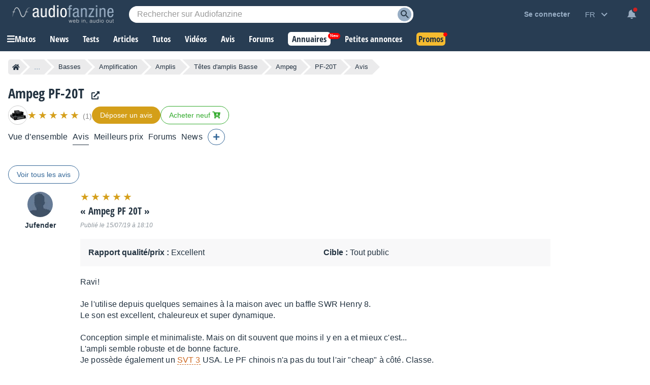

--- FILE ---
content_type: text/html; charset=utf-8
request_url: https://www.google.com/recaptcha/api2/aframe
body_size: 266
content:
<!DOCTYPE HTML><html><head><meta http-equiv="content-type" content="text/html; charset=UTF-8"></head><body><script nonce="nt0TkbXgwzybMdlIRLIAmA">/** Anti-fraud and anti-abuse applications only. See google.com/recaptcha */ try{var clients={'sodar':'https://pagead2.googlesyndication.com/pagead/sodar?'};window.addEventListener("message",function(a){try{if(a.source===window.parent){var b=JSON.parse(a.data);var c=clients[b['id']];if(c){var d=document.createElement('img');d.src=c+b['params']+'&rc='+(localStorage.getItem("rc::a")?sessionStorage.getItem("rc::b"):"");window.document.body.appendChild(d);sessionStorage.setItem("rc::e",parseInt(sessionStorage.getItem("rc::e")||0)+1);localStorage.setItem("rc::h",'1770084892851');}}}catch(b){}});window.parent.postMessage("_grecaptcha_ready", "*");}catch(b){}</script></body></html>

--- FILE ---
content_type: application/javascript; charset=utf-8
request_url: https://fundingchoicesmessages.google.com/f/AGSKWxW_FsAXjGfTpPlWr2u7IyPSwug0USU4Gb0Paz78Muoy9fYMc5rQO0n2GfnDEPDz5WtPo3ZTtdao_MCnZWXA12mQMKX-y9eDI70UaLBygfkAkWW6XmC6XhDPWHgaypGLOLaiDrqhIw7sWb2SaGwojv2Qwcc_M_7xa80T1xwKRcl4lyxCBBxXbouwcP3p/_/onead./contentAd./ad_forum_/adobject./adrefresh.
body_size: -1284
content:
window['9bcd0630-fbf2-4104-b2c4-4b4b7292b60a'] = true;